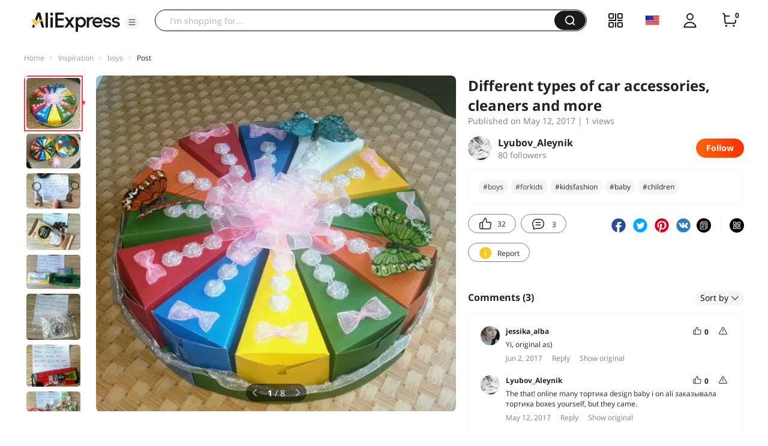

--- FILE ---
content_type: application/javascript
request_url: https://aplus.aliexpress.com/eg.js?t=1769103142421
body_size: -99
content:
window.goldlog=(window.goldlog||{});goldlog.Etag="Jk35IRm/h0ECAQMXYpGsPWAc";goldlog.stag=1;

--- FILE ---
content_type: application/javascript
request_url: https://aplus.aliexpress.com/eg.js?t=1769103139901
body_size: 75
content:
window.goldlog=(window.goldlog||{});goldlog.Etag="Jk35IRm/h0ECAQMXYpGsPWAc";goldlog.stag=2;